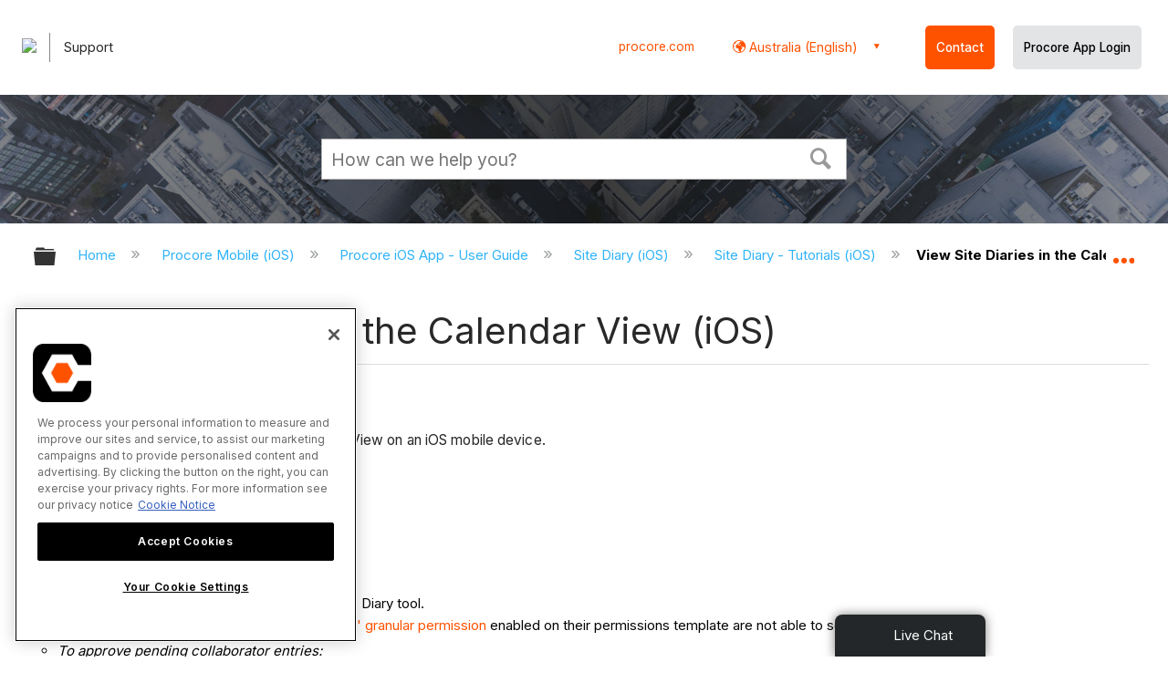

--- FILE ---
content_type: application/javascript
request_url: https://ml314.com/utsync.ashx?pub=&adv=&et=0&eid=82518&ct=js&pi=&fp=&clid=&if=0&ps=&cl=&mlt=&data=&&cp=https%3A%2F%2Fen-au.support.procore.com%2Fprocore-mobile-ios%2Fuser-guide%2Fdaily-log-ios%2Ftutorials%2Fview-daily-logs-in-the-calendar-view-ios&pv=1764137836899_b8pykksab&bl=en-us@posix&cb=1341516&return=&ht=&d=&dc=&si=1764137836899_b8pykksab&cid=&s=1280x720&rp=&v=2.8.0.252
body_size: 183
content:
_ml.setFPI('3657156985133465671');_ml.syncCallback({"es":true,"ds":true});//